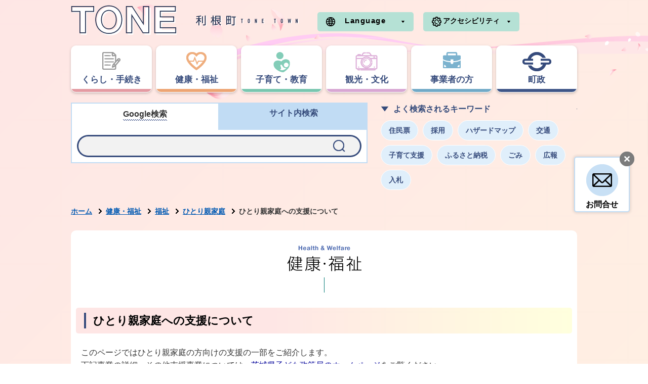

--- FILE ---
content_type: text/html
request_url: https://www.town.tone.ibaraki.jp/kenkou-hukushi/hukushi/single-parent/page001490.html
body_size: 8340
content:
<!DOCTYPE html>
<html lang="ja">
<head prefix="og: http://ogp.me/ns# fb: http://ogp.me/ns/fb# article: http://ogp.me/ns/article#">
<!-- Google tag (gtag.js) -->
<script async src="https://www.googletagmanager.com/gtag/js?id=G-959S5XE0FF"></script>
<script>
	window.dataLayer = window.dataLayer || [];
	function gtag(){dataLayer.push(arguments);}
	gtag('js', new Date());
	gtag('config', 'G-959S5XE0FF');
</script>
<meta charset="utf-8">
<meta name="format-detection" content="telephone=no">
<meta http-equiv="X-UA-Compatible" content="IE=edge">
<meta name="viewport" content="width=1100">
<meta name="keywords" content="ひとり親,母子,父子,寡婦">
<meta name="description" content="このページではひとり親家庭の方向けの支援の一部をご紹介します。下記事業の詳細、その他支援事業については、茨城県子ども政策局のホームページをご覧ください。経済的支援について児童扶...">
<meta property="og:url" content="https://www.town.tone.ibaraki.jp/kenkou-hukushi/hukushi/single-parent/page001490.html">
<meta property="og:type" content="article">
<meta property="og:image" content="https://www.town.tone.ibaraki.jp/web_clip_icon.png">
<meta property="og:title" content="ひとり親家庭への支援について">
<meta property="og:description" content="このページではひとり親家庭の方向けの支援の一部をご紹介します。下記事業の詳細、その他支援事業については、茨城県子ども政策局のホームページをご覧ください。経済的支援について児童扶...">
<meta name="twitter:card" content="summary">
<meta name="twitter:description" content="このページではひとり親家庭の方向けの支援の一部をご紹介します。下記事業の詳細、その他支援事業については、茨城県子ども政策局のホームページをご覧ください。経済的支援について児童扶...">
<meta name="twitter:title" content="ひとり親家庭への支援について">
<meta name="twitter:image" content="https://www.town.tone.ibaraki.jp/web_clip_icon.png">
<title>ひとり親家庭への支援について&nbsp;|&nbsp;利根町公式ホームページ</title>
<link rel="alternate" href="https://www.town.tone.ibaraki.jp/sp/kenkou-hukushi/hukushi/single-parent/page001490.html">
<link rel="shortcut icon" href="../../../favicon.ico">
<link rel="apple-touch-icon" href="../../../web_clip_icon.png">
<link rel="stylesheet" href="../../../skin/default/css/import.css" type="text/css" media="all">
<link rel="stylesheet" href="../../../skin/common/css/print.css" type="text/css" media="print">
<script src="../../../skin/common/js/jquery.js"></script>
<script src="../../../skin/common/js/jquery.jg.js"></script>
<script src="../../../skin/common/js/functions.js"></script>
<script src="../../../skin/common/js/rwdImageMaps.js"></script>
<script src="../../../skin/common/js/colorbox/colorbox.js"></script>
<script src="../../../skin/common/js/slick.js"></script>
<script src="../../../skin/common/js/gsearch.js"></script>
<script src="../../../skin/common/js/plugins.js"></script>
<script src="../../../skin/common/js/ready.common.js"></script>
<script src="../../../count.php?type=1&amp;code=1490&amp;career=0" id="myTypeCode" data-type="1" data-code="1490"></script>
</head>
<body id="HEALTH">
<div id="container">
	<header id="header">
		<div id="headerInner">
			<div id="logoTitle"><a href="../../../" title="利根町ホームページへ">利根町ホームページ</a></div>
			<span class="hide"><a href="#wrapper">本文へ移動する</a></span>
			<div id="headerContents">
				<div id ="headerContentsInner">
					<div id="foreigners">
						<span id="btnForeigners" tabindex="0">Language</span>
						<ul>
							<li><a href="https://www-town-tone-ibaraki-jp.translate.goog/kenkou-hukushi/hukushi/single-parent/page001490.html?_x_tr_sl=ja&amp;_x_tr_tl=en&amp;_x_tr_hl=ja&amp;_x_tr_pto=nui" target="_blank">English</a></li>
							<li><a href="https://www-town-tone-ibaraki-jp.translate.goog/kenkou-hukushi/hukushi/single-parent/page001490.html?_x_tr_sl=ja&amp;_x_tr_tl=zh-TW&amp;_x_tr_hl=ja&amp;_x_tr_pto=nui" target="_blank">繁體中文</a></li>
							<li><a href="https://www-town-tone-ibaraki-jp.translate.goog/kenkou-hukushi/hukushi/single-parent/page001490.html?_x_tr_sl=ja&amp;_x_tr_tl=zh-CN&amp;_x_tr_hl=ja&amp;_x_tr_pto=nui" target="_blank">简体中文</a></li>
							<li><a href="https://www-town-tone-ibaraki-jp.translate.goog/kenkou-hukushi/hukushi/single-parent/page001490.html?_x_tr_sl=ja&amp;_x_tr_tl=pt&amp;_x_tr_hl=ja&amp;_x_tr_pto=nui" target="_blank">Portugues</a></li>
							<li><a href="https://www-town-tone-ibaraki-jp.translate.goog/kenkou-hukushi/hukushi/single-parent/page001490.html?_x_tr_sl=ja&amp;_x_tr_tl=tl&amp;_x_tr_hl=ja&amp;_x_tr_pto=nui" target="_blank">Filipino</a></li>
							<li><a href="https://www-town-tone-ibaraki-jp.translate.goog/kenkou-hukushi/hukushi/single-parent/page001490.html?_x_tr_sl=ja&amp;_x_tr_tl=ko&amp;_x_tr_hl=ja&amp;_x_tr_pto=nui" target="_blank">한국어</a></li>
							<li><a href="https://www-town-tone-ibaraki-jp.translate.goog/kenkou-hukushi/hukushi/single-parent/page001490.html?_x_tr_sl=ja&amp;_x_tr_tl=th&amp;_x_tr_hl=ja&amp;_x_tr_pto=nui" target="_blank">ไทย</a></li>
							<li><a href="https://www-town-tone-ibaraki-jp.translate.goog/kenkou-hukushi/hukushi/single-parent/page001490.html?_x_tr_sl=ja&amp;_x_tr_tl=ne&amp;_x_tr_hl=ja&amp;_x_tr_pto=nui" target="_blank">नेपाली</a></li>
						</ul>
					</div>
					<div id="accessibility"><span id="btnAccessibility">アクセシビリティ</span>
						<div id="tools">
							<div id="toolsInner">
								<dl id="sizeChanger">
									<dt>文字サイズ</dt>
									<dd id="df"><span tabindex="0">標準</span></dd>
									<dd id="zf"><span tabindex="0">拡大</span></dd>
								</dl>
								<dl id="colorChanger">
									<dt>背景色</dt>
									<dd id="bg_default"><span tabindex="0" title="背景を白(標準)にします">白</span></dd>
									<dd id="bg_blue"><a href="../../../skin/common/css/colorChanger/bg_blue.css" title="背景を青色にします">青</a></dd>
									<dd id="bg_yellow"><a href="../../../skin/common/css/colorChanger/bg_yellow.css" title="背景を黄色にします">黄</a></dd>
									<dd id="bg_black"><a href="../../../skin/common/css/colorChanger/bg_black.css" title="背景を黒色にします">黒</a></dd>
								</dl>
							</div>
						<!-- /#tools --></div>
					</div>
				</div>
				<nav id="gNav">
					<div id="gNavInner">
						<ul>
							<li class="nav01"><a href="../../../kurashi/"><span class="innerText">くらし・手続き</span></a>
								<div class="gNavBox">
									<div class="gNavBoxInner">
										<div class="gNavBoxContents">
											<h2 class="navTitle"><a href="../../../kurashi/">くらし・手続き</a></h2>
											<div class="gNavBoxContentsInner">
											</div>
										</div>
										<span class="btn_close">閉じる</span>
									</div>
								</div>
							</li>
							<li class="nav02"><a href="../../../kenkou-hukushi/"><span class="innerText">健康・福祉</span></a>
								<div class="gNavBox">
									<div class="gNavBoxInner">
										<div class="gNavBoxContents">
											<h2 class="navTitle"><a href="../../../kenkou-hukushi/">健康・福祉</a></h2>
											<div class="gNavBoxContentsInner">
											</div>
										</div>
										<span class="btn_close">閉じる</span>
									</div>
								</div>
							</li>
							<li class="nav03"><a href="../../../kosodateshien/"><span class="innerText">子育て・教育</span></a>
								<div class="gNavBox">
									<div class="gNavBoxInner">
										<div class="gNavBoxContents">
											<h2 class="navTitle"><a href="../../../kosodateshien/">子育て・教育</a></h2>
											<div class="gNavBoxContentsInner">
											</div>
										</div>
										<span class="btn_close">閉じる</span>
									</div>
								</div>
							</li>
							<li class="nav04"><a href="../../../kanko-bunka/"><span class="innerText">観光・文化</span></a>
								<div class="gNavBox">
									<div class="gNavBoxInner">
										<div class="gNavBoxContents">
											<h2 class="navTitle"><a href="../../../kanko-bunka/">観光・文化</a></h2>
											<div class="gNavBoxContentsInner">
											</div>
										</div>
										<span class="btn_close">閉じる</span>
									</div>
								</div>
							</li>
							<li class="nav05"><a href="../../../jigyosha/"><span class="innerText">事業者の方</span></a>
								<div class="gNavBox">
									<div class="gNavBoxInner">
										<div class="gNavBoxContents">
											<h2 class="navTitle"><a href="../../../jigyosha/">事業者の方</a></h2>
											<div class="gNavBoxContentsInner">
											</div>
										</div>
										<span class="btn_close">閉じる</span>
									</div>
								</div>
							</li>
							<li class="nav06"><a href="../../../chosei/"><span class="innerText">町政</span></a>
								<div class="gNavBox">
									<div class="gNavBoxInner">
										<div class="gNavBoxContents">
											<h2 class="navTitle"><a href="../../../chosei/">町政</a></h2>
											<div class="gNavBoxContentsInner">
											</div>
										</div>
										<span class="btn_close">閉じる</span>
									</div>
								</div>
							</li>
						</ul>
					</div>
				</nav>
			</div>
		</div>
		<div id="searchBlock">
			<div id="searchBox">
				<ul class="tab">
					<li class="nav01"><a href="#searchContents01"><span class="searchBoxInnerText">Google検索</span></a></li>
					<li class="nav02"><a href="#searchContents02"><span class="searchBoxInnerText">サイト内検索</span></a></li>
				</ul>
				<div id="searchContents01" class="area">
					<div id="googleBox">
						<form id="cse-search-box" action="../../../search_google.php">
							<input type="hidden" name="cx" value="">
							<input type="hidden" name="ie" value="UTF-8">
							<input id="google_field" type="text" name="q" size="31" title="例：住民票">
							<input id="btn_google_search" type="submit" name="sa" value=" ">
						</form>
					</div>
				<!-- /#searchContents --></div>
				<div id="searchContents02" class="area">
					<div id="search" title="キーワード入力によるサイト内検索">
						<form action="../../../search.php" method="post">
							<label for="field_search" class="hide">お探しの情報は何でしょうか？</label>
							<input id="field_search" type="text" name="keyword" title="例：住民票">
							<input id="btn_search" type="submit" value="検索" title="ボタンを押すと検索を開始します">
						</form>
					<!-- /#search --></div>
				</div>
			<!-- /#searchBox --></div>
			<div id="wellSearchKeyword">
				<span id="wellSearchKeywordTitle">よく検索されるキーワード</span>
				<ul>
<li><a href="https://www.town.tone.ibaraki.jp/search.php?keyword=%E4%BD%8F%E6%B0%91%E7%A5%A8">住民票</a></li>
<li><a href="https://www.town.tone.ibaraki.jp/search.php?keyword=%E6%8E%A1%E7%94%A8">採用</a></li>
<li><a href="https://www.town.tone.ibaraki.jp/search.php?keyword=%E3%83%8F%E3%82%B6%E3%83%BC%E3%83%89%E3%83%9E%E3%83%83%E3%83%97">ハザードマップ</a></li>
<li><a href="https://www.town.tone.ibaraki.jp/search.php?keyword=%E4%BA%A4%E9%80%9A">交通</a></li>
<li><a href="https://www.town.tone.ibaraki.jp/search.php?keyword=%E5%AD%90%E8%82%B2%E3%81%A6%E6%94%AF%E6%8F%B4">子育て支援</a></li>
<li><a href="https://www.town.tone.ibaraki.jp/search.php?keyword=%E3%81%B5%E3%82%8B%E3%81%95%E3%81%A8%E7%B4%8D%E7%A8%8E">ふるさと納税</a></li>
<li><a href="https://www.town.tone.ibaraki.jp/search.php?keyword=%E3%81%94%E3%81%BF">ごみ</a></li>
<li><a href="https://www.town.tone.ibaraki.jp/search.php?keyword=%E5%BA%83%E5%A0%B1">広報</a></li>
<li><a href="https://www.town.tone.ibaraki.jp/search.php?keyword=%E5%85%A5%E6%9C%AD">入札</a></li>
</ul>

			</div>
		</div>
		<div id="contact">
			<span id="contactTab">お問合せ</span>
			<div id="contactBox">
				<span class="btn_close_contact">閉じる</span>
				<a id="contactBtn" href="../../../inq.php">お問合せ</a>
			</div>
		</div>
	<!-- /#header --></header>
	<div id="wrapper">
<nav id="topicpath">
			<ol>
				<li class="first"><a href="../../../">ホーム</a></li>
				<li><a href="https://www.town.tone.ibaraki.jp/kenkou-hukushi/">健康・福祉</a></li>
<li><a href="https://www.town.tone.ibaraki.jp/kenkou-hukushi/hukushi/">福祉</a></li>
<li><a href="https://www.town.tone.ibaraki.jp/kenkou-hukushi/hukushi/single-parent/">ひとり親家庭</a></li>
<li>ひとり親家庭への支援について</li>
			</ol>
		</nav>
<div id="categoryTitle"><span class="innerTitle">健康・福祉</span></div>
<main id="main">
			<div id="mainContents">
<h1 id="pageTitle"><span class="innerTitle">ひとり親家庭への支援について</span></h1>
<article id="contents">
					<p>このページではひとり親家庭の方向けの支援の一部をご紹介します。<br />下記事業の詳細、その他支援事業については、<a href="https://www.pref.ibaraki.jp/soshiki/hokenfukushi/kodomo/index.html">茨城県子ども政策局のホームページ</a>をご覧ください。</p>
<h2>経済的支援について</h2>
<h3>児童扶養手当(子育て支援課)</h3>
<p>内容など詳細は、<a href="https://www.town.tone.ibaraki.jp/kenkou-hukushi/hukushi/jidouhukushi/page002792.html">利根町ホームページの「児童扶養手当」</a>をご覧ください。</p>
<p>&nbsp;</p>
<h3>医療福祉費支給制度(マル福)&nbsp;&nbsp; (保険年金課)</h3>
<p>内容など詳細は、<a href="https://www.town.tone.ibaraki.jp/kenkou-hukushi/hukushi/single-parent/page001481.html">利根町ホームページの「ひとり親家庭 医療福祉費支給制度」</a>をご覧ください。</p>
<p>&nbsp;</p>
<h3>鉄道（JR）定期券の割引(子育て支援課)</h3>
<p>児童扶養手当を支給されている世帯の方（全部停止の世帯を除く）が、通勤・通学定期乗車券を購入する場合に、購入証明書を提示することで割引される制度があります。（3割引）<br />※児童扶養手当受給者（全部停止を除く）及び、その方と同一世帯の方に発行することができます。<br />※通勤・通学定期乗車券購入者本人の証明写真（縦3センチメートル、横2.4センチメートル）や就労先・通学先がわかるもの、印鑑等が必要な場合がありますので、必ず事前に子育て支援課（0297-68-2211)までお問い合わせください。</p>
<p>【注意点】<br />・JR割引制度のため、JR以外はご利用できません。<br />・通学定期は学割と3割引の併用はできません。学割利用のほうが安くなる可能性がありますので、事前に値段の確認をしてください。</p>
<p>&nbsp;</p>
<h3>母子・父子・寡婦福祉資金貸付</h3>
<p>母子家庭、父子家庭及び寡婦の方を対象とした融資です。経済的な自立や児童の就学などで資金の貸付が必要となった&nbsp;&nbsp; とき、無利子または低利子の融資制度があります。<br /><br />対象となる項目は以下のとおりです。<br /><br />（無利子）修学資金、就学支度資金、修業資金<br />（低利子）技能習得資金、就職支度資金、医療介護資金、生活資金、住宅資金、転宅資金、結婚資金、事業開始資金、事業継続資金<br /><br />※低利子の資金のうち保証人がいる場合は、無利子になります。<br />※各貸付は、資金の必要性や返済についての審査があります。審査には日数を要しますので、余裕を持って相談してください。<br />※この資金の償還にあたり滞納があった場合、元利金につき年5%の違約金が徴収されます。<br /><br /></p>
<h2>困った時の相談場所</h2>
<h3>利根町役場 子育て支援課</h3>
<p>電話番号：0297-68-2211（代表）<br />児童扶養手当、鉄道（JR）定期券の割引、母子・父子・寡婦福祉資金貸付金等の申請窓口です。児童手当、保育所等入所や児童クラブ入級の相談等もこちらで承ります。</p>
<p>ご相談内容により、さらに最適な相談先がある場合には、適切な窓口へご案内いたします。</p>
<p>&nbsp;</p>
<h3>茨城県県南県民センター（県民福祉課 地域福祉室）</h3>
<p>電話番号：029-825-2035<br />県の福祉施策の窓口です。母子・父子・寡婦福祉資金貸付金の貸付や就職・転職に関する相談など，母子家庭，父子家庭や寡婦の方の相談に応じています。その他、ひとり親支援に関する事業を行っています。詳細は、ホームページをご覧ください。<br />【住所】土浦市真鍋5-17-26（土浦合同庁舎内）<br />【ホームページ】&nbsp; <a href="http://www.pref.ibaraki.jp/somu/nanse/chiiki/fukushi/hitorioya/hitorioya.html">http://www.pref.ibaraki.jp/somu/nanse/chiiki/fukushi/hitorioya/hitorioya.html</a></p>
<p>&nbsp;</p>
<h3>社会福祉法人 利根町社会福祉協議会</h3>
<p>電話番号：0297-68-7771<br />在宅福祉サービス（愛称：まごころサービス）や入学・卒業祝の贈呈などを行っています。<br />【住所】利根町布川2968 利根町民すこやか交流センター内<br />【ホームページ】&nbsp;<a href="http://www.tone-shakyo.or.jp"> http://www.tone-shakyo.or.jp</a></p>
<p>&nbsp;</p>
<h3>母子・父子福祉センター（ひとり親家庭等自立支援センター）</h3>
<p>電話番号：029-221-8497<br />茨城県母子寡婦福祉連合会が県からの委託を受けて母子・父子世帯の各種相談・生活指導を行っています。<br />養育費の取り決めや不払いについての相談に応じる養育費相談員を配置しています。<br />【ホームページ】&nbsp;&nbsp;<a href="https://www.ibaboren.or.jp/73536/">https://www.ibaboren.or.jp/73536/</a></p>
<p>&nbsp;</p>
<h3>ハローワークマザーズコーナー（ハローワーク龍ケ崎）</h3>
<p>電話番号：0297-60-2727<br />子育てをしながら就職を希望している方に、希望やニーズ・状況に応じた就職現実プランの策定、予約による担当者制の就業相談、地方公共団体等と連携による保育所等の情報提供等の再就職支援を行っています。<br />【ホームページ】<a href="https://jsite.mhlw.go.jp/ibaraki-roudoukyoku/content/contents/hw_ryugasaki_mothersR0408.pdf">hw_ryugasaki_mothersR0408.pdf</a></p>
<p>&nbsp;</p>
<h3>法テラス茨城</h3>
<p>借金（債務整理）・金銭トラブル（貸金・損害賠償）・離婚（養育費・財産分与）・相続・労働問題などについて、収入（平均月収）や資産（お持ちの現金・預貯金）が一定基準以下の方を対象としています。事前予約が必要です。<br /><br />法的トラブルでお困りの方 電話番号：0570-078374<br />犯罪の被害にあわれた方&nbsp; 電話番号：0120-079714<br /><span><br />【ホームページ】<a href="https://www.houterasu.or.jp/site/chihoujimusho-ibaraki/">法テラス茨城 | 法テラス</a></span></p>
<p>&nbsp;</p>
<h3><span>茨城県女性相談センター</span></h3>
<p><span>電話番号：029-221-4166</span></p>
<p>さまざまな暴力、家庭内のトラブル等、女性が抱える問題についての相談に応じています。<br /><span>【ホームページ】<a href="https://www.pref.ibaraki.jp/hokenfukushi/fukusise/fujin/fukuso/hujinpage.html">女性相談センター／茨城県</a></span></p>
				</article>
<div class="optionGroup">
	<div class="optionGroupInner">
<div class="reference">
					<h2>このページの内容に関するお問い合わせ先</h2>
					<div class="inner">
	<dl>
		<dt><a href="https://www.town.tone.ibaraki.jp/section.php?code=38">子育て支援課 子ども福祉係</a></dt>
		<dd>			<p>〒300-1696 茨城県北相馬郡利根町布川841-1 <a href="https://www.town.tone.ibaraki.jp/map.php?code=15">役場　１Ｆ</a></p>
			<p>電話番号：0297（68）2211　内線142・144</p>
			<p>ファクス番号：0297（68）6910</p>
		</dd>
	</dl>
	<a class="btn_more" href="https://www.town.tone.ibaraki.jp/inq.php?mode=detail&amp;code=38&amp;code2=59">メールでお問い合わせをする</a>
</div>

				<!-- /.reference --></div>
	</div>
</div>
<!-- /#mainContents --></div>
<div id="pageInfo">
				<div id="pageInfoInner">
					<ul>
						<li id="manageCode">【ID】<span>P-1490</span></li>
						<li id="update">【更新日】<span>2024年11月12日</span></li>
						<li id="counter">【アクセス数】<span></span></li>
						<li id="print" title="このページを印刷する"><span tabindex="0">印刷する</span></li>
					</ul>
				</div>
			<!-- /#pageInfo --></div>
<aside id="lNav">
				<h2><a href="https://www.town.tone.ibaraki.jp/kenkou-hukushi/hukushi/single-parent/">ひとり親家庭</a></h2>
<ul>
<li class="iconPage"><a href="https://www.town.tone.ibaraki.jp/kenkou-hukushi/hukushi/single-parent/page001481.html">ひとり親家庭 医療福祉費支給制度</a></li>
<li class="iconPage active"><a href="https://www.town.tone.ibaraki.jp/kenkou-hukushi/hukushi/single-parent/page001490.html">ひとり親家庭への支援について</a></li>
</ul>

			</aside>
</main>
	<!-- /#wrapper --></div>
<!-- /#container --></div>
<footer id="footer">
	<div id="footerContents">
		<div id ="footerLeft">
			<h2><a href="../../../">利根町</a></h2>
			<div id="footerInfo">
				<p>〒300-1696<br>茨城県北相馬郡利根町布川841-1</p>
				<a id="footerAddress" href="../../../map.php?code=15" target="_blank">役場へのアクセス</a>
				<dl id="footerTel">
					<dt>【電話番号】</dt>
					<dd>0297-68-2211</dd>
				</dl>
				<dl id="footerFax">
					<dt>【ファクス番号】</dt>
					<dd>0297-68-7990</dd>
				</dl>
				<dl id="footerTime">
					<dt>【開庁時間】</dt>
					<dd>月曜～金曜日の午前8時30分～午後5時15分<br>（祝日、12月29日～1月3日を除く）</dd>
				</dl>
			</div>
		</div>
		<div id ="footerRight">
			<div id="jinkouBox">
				<iframe id="jinkou" width="100%" height="80" src="../../../population/" title="利根町の人口と世帯数" scrolling="no" frameborder="0"></iframe>
			</div>
			<div id="relLink">
				<h2>関連サイト</h2>
				<div id="relLinkContents">
					<div class="relLinkBox">
						<div class="relLinkImage"><img src="../../../skin/common/img/govbanner/default_img.png" alt="デフォルトアイコン"/></div>
						<div class="relLinkTitle">利根町<br>選挙管理委員会</div>
						<a href="../../../election-committee/" target="_blank">詳細をみる</a>
					</div>
					<div class="relLinkBox">
						<div class="relLinkImage"><img src="../../../skin/common/img/govbanner/default_img.png" alt="デフォルトアイコン"/></div>
						<div class="relLinkTitle">利根町<br>農業委員会</div>
						<a href="../../../nougyouiinkai/" target="_blank">詳細をみる</a>
					</div>
					<div class="relLinkBox">
						<div class="relLinkImage"><img src="../../../skin/common/img/govbanner/default_img.png" alt="デフォルトアイコン"/></div>
						<div class="relLinkTitle">町民活動情報サイトとねっと</div>
						<a href="http://www.iba-tonet.jp/" target="_blank">詳細をみる</a>
					</div>
					<div class="relLinkBox">
						<div class="relLinkImage"><img src="../../../skin/common/img/govbanner/default_img.png" alt="デフォルトアイコン"/></div>
						<div class="relLinkTitle">利根町社会福祉協議会</div>
						<a href="https://www.tone-shakyo.or.jp/" target="_blank">詳細をみる</a>
					</div>
				</div>
				<a id="otherLink" href="../../../link/">その他の関連サイト</a>
			</div>
		</div>
		<div id="footerLink">
			<ul>
				<li><a href="../../../sitemap.php">サイトマップ</a></li>
				<li><a href="../../../page/page000285.html">プライバシーポリシー</a></li>
				<li><a href="../../../riyou-guide/">ご利用ガイド</a></li>
				<li><a href="../../../inq.php">お問い合わせ</a></li>
			</ul>
		</div>
		<span id="pageTop"><a href="#container">PAGE TOP</a></span>
		<p id="copyright">&copy; TOWN OF TONE.</p>
	</div>
</footer>
</body>
</html>


--- FILE ---
content_type: text/css
request_url: https://www.town.tone.ibaraki.jp/skin/common/css/pg.css
body_size: 5275
content:
@charset "UTF-8";

/*****************************************
			Calendar List
*****************************************/
#calList {
	width: 1000px;
	margin: 0 auto;
	overflow: hidden;
	list-style: none;
	letter-spacing: -0.4em;
	background-color: #FFF;
}
#calList li {
	background: url(../img/parts/list_point01.png) 4px 5px no-repeat;
	padding: 2px 8px 2px 28px;
	margin: 0 5px 5px 10px;
	letter-spacing: normal;
	display: inline-block;
	border: solid 2px #CCC;
}
#calDesc {
	width: 1000px;
	margin: 0 auto;
	padding: 10px;
	overflow: hidden;
	background-color: #FFF;
	box-sizing: border-box;
}
#calDesc p {
	margin: 0 0 5px 0;
}
#calDesc form input {
	cursor: pointer;
}
#calDesc form span {
	margin: 0 5px;
}
#calYMBox {
	float: left;
	line-height: 26px;
}
#calChangeBox {
	float: right;
}
#btn_calchange {
	background: url(../img/parts/btn_cal_change.png) 6px 50% no-repeat;
	background-color: #00664C;
	display: block;
	padding: 0 0 0 40px;
	width: 220px;
	height: 32px;
	line-height: 32px;
	border: none;
	color: #FFF;
	font-weight: bold;
	text-align: left;
	transition: 0.2s;
}
#btn_calchange:hover {
	background-color: #00BB8C;
}
.holiday {
	color: #C34;
}
/*****************************************
			Calendar 
*****************************************/
#calendarAll {
	/*width: 998px;*/
	width: 1000px;
	margin: 0 auto 20px auto;
	/*border: solid 1px #CCC;*/
	overflow: hidden;
	background-color: #FFF;
	padding: 0 10px;
	box-sizing: border-box;
}
#calendarAll dl {
	border-right: solid 1px #CCC;
	border-left: solid 1px #CCC;
	margin: -1px 0 0 0;
	overflow: hidden;
}
#calendarAll dl:first-of-type {
	border-top: solid 1px #CCC;
}
#calendarAll dl:last-of-type {
	border-bottom: solid 1px #CCC;
}
#calendarAll dl dt {
	margin: 0 0 -995px 0;
	padding: 10px 10px 1005px 10px;
	width: 120px;
	border-top: dotted 1px #CCC;
	float: left;
	_display: inline;
}
#calendarAll dl dd {
	margin: 0 0 -995px 140px;
	padding: 10px 10px 1005px 10px;
	border-top: dotted 1px #CCC;
	border-left: solid 1px #CCC;
}
#calendarAll dl:first-of-type dt,
#calendarAll dl:first-of-type dd {
	border-top: solid 1px #CCC;
}
/*****************************************
			7th Days Calendar
*****************************************/
#calendar7th {
	width: 1000px;
	margin: 0 auto 20px auto;
}
#calendar7th table {
	background: #FFF;
	width: 100%;
	table-layout: fixed;
	border: solid 1px #CCC;
}
#calendar7th table th,
#calendar7th table td {
	vertical-align: top;
	padding: 5px;
}
#calendar7th table thead th {
	background-color: #FFFAE2;
	text-align: center;
	border-bottom: solid 1px #CCC;
	border-left: solid 1px #CCC;
}
#calendar7th table tbody td {
	border-left: solid 1px #CCC;
	border-bottom: dotted 1px #CCC;
}
#calendar7th table tbody td dl dt {
	width: 3em;
	text-align: center;
	display: inline-block;
	margin: 0 0 5px 0;
	background: #FFFAE2;
}
#calendar7th table tbody td.sun dl dt,
#calendar7th table tbody td.national dl dt {
	background-color: #FFDFE3;
}
#calendar7th table tbody td.sat dl dt {
	background-color: #ACD5E9;
}
/*****************************************
		Calendar Global Style
*****************************************/
#calendarAll dl.sun dt,
#calendarAll dl.national dt,
#calendar7th th.sun,
#calendar7th th.national { background-color: #FFDFE3; }
#calendarAll dl.sat dt,
#calendar7th th.sat { background-color: #ACD5E9; }
#calendarAll dl.today,
#calendar7th table tbody td.today { background-color: #FFEFCE; }
#calendarAll dl dd ul,
#calendar7th table tbody td dl dd ul {
	margin: 0;
	padding: 0 !important;
	list-style: none;
	overflow: hidden;
}
#calendarAll dl dd ul li,
#calendar7th table tbody td dl dd ul li {
	margin: -1px 0 5px 0;
	border-top: dotted 1px #CCC;
}
#calendarAll dl dd ul li.list_default,
#calendar7th table tbody td dl dd ul li.list_default {
	padding: 5px 5px 0 18px;
	background: url(../img/parts/list_point02.png) 6px 14px no-repeat;
}
#calendarAll dl dd ul li.list_icon,
#calendar7th table tbody td dl dd ul li.list_icon {
	padding: 5px 5px 0 18px;
	text-indent: -18px;
}
#calendarAll dl dd ul li.list_icon img,
#calendar7th table tbody td dl dd ul li.list_icon img {
	margin: 0 2px 0 0;
	vertical-align: middle;
}
/*****************************************
			Calendar Detail 
*****************************************/
#calText {
	background: url(../img/parts/list_point01.png) 7px 8px no-repeat #F7F7F7;
	width: 1000px;
	margin: 0 auto;
	padding: 6px 2px 4px 34px;
	border: solid 1px #DDD;
	box-sizing: border-box;
}
.border {
	height: 0;
	border: none;
	border-top: dotted 2px #123456;
	margin: 35px 0;
}
/*****************************************
			Directory QA
*****************************************/
#dirQA ul {
	letter-spacing: -0.4em;
}
#dirQA ul li {
	display: inline-block;
	vertical-align: top;
	letter-spacing: normal;
	margin-right: 20px;
}
/*****************************************
			List Index Question
*****************************************/
#listIndexQA {
	width: 1000px;
	margin: 0 auto 20px auto;
	overflow: hidden;
	position: relative;
	z-index: 1000;
	background-color: #FFF;
	padding: 0 10px 20px;
	box-sizing: border-box;
}
#listIndexQA dl {
	margin: 0 4px;
	padding: 5px 0;
	border-bottom: dotted 1px #999;
}
#listIndexQA dl dt {
	padding: 5px 5px 5px 42px;
	background: url(../img/faq/icon_q.png) 4px 2px no-repeat;
}
#listIndexQA dl dd {
	padding: 5px 5px 5px 42px;
	background: url(../img/faq/icon_a.png) 4px 2px no-repeat;
}
/*****************************************
			FAQ Detail Page
*****************************************/
#faqQ { margin: 0 0 15px 0;}
#faqQ dt {
	margin: 0 0 5px 0;
	padding: 0 0 0 42px;
	line-height: 40px;
	border: 2px solid #333;
	color: #333;
	font-size: 115%;
	font-weight: bold;
	background: url(../img/faq/icon_q.png) 5px 5px no-repeat;
}
#faqA dt {
	margin: 15px 0 5px 0;
	padding: 0 0 0 42px;
	line-height: 40px;
	border: 2px solid #333;
	color: #333;
	font-size: 115%;
	font-weight: bold;
	background: url(../img/faq/icon_a.png) 5px 5px no-repeat;
}
/*****************************************
				Mail Form
*****************************************/
#mailform dl {
	margin: -1px 0 0 0;
	padding: 10px;
	border: solid 1px #CCC;
	border-left: solid 3px #CCC;
	overflow: hidden;
}
#mailform dl.req {
	border-left: solid 3px #D90000;
}
#mailform dl dt {
	width: 30%;
	float: left;
}
#mailform dl dt span {
	margin: 10px 15px 0 0;
	padding: 10px;
	display: block;
	border: dotted 1px #CCC;
}
#mailform dl.req dt strong {
	margin: 0 0 0 5px;
	color: #D90000;
	font-weight: normal;
}
#mailform dl dd {
	width: 70%;
	float: left;
}
#mailform dl dd p {
	margin: 15px 0 0 0;
	padding: 10px;
	border: dotted 1px #CCC;
}
#mailform .formItemDesc {
	display: block;
	margin: 0 0 10px 0;
}
#mailform input,
#mailform textarea,
#mailform select {
	font-size: 100%;
}
#mailform input[type="text"],
#mailform input[type="password"],
#mailform textarea {
	width: 100%;
	padding: 8px;
	box-sizing: border-box;
	border: 1px solid #666;
}
#mailform select {
	-webkit-appearance: none;
	-moz-appearance: none;
	appearance: none;
	background: url(../img/parts/select_arw.png) 100% 50% no-repeat;
	background-size: 16px auto;
	background-color: #FFF;
	color: #333;
	padding: 5px 22px 5px 8px;
	box-sizing: border-box;
	border: none;
	border: 1px solid #666;
}
#mailform input#field_email[type="text"],
#mailform input#field_email_conf[type="text"] {
	width: calc(100% - 5em);
}
#mailform input:focus,
#mailform textarea:focus {
	background: #FFD;
}
#mailform dl dd label {
	margin: 0 10px 0 5px;	
}
.mailformSubmitGroup {
	margin: 15px 0;
	text-align: center;
}
#mailform .fieldgroup span {
	display: block;
	margin: 5px 0;
	position: relative;
}
#mailform .fieldgroup span input {
	position: absolute;
	top: 0;
	opacity: 0;
	width: 100%;
	height: 100%;
}
#mailform .fieldgroup span input[type="checkbox"] + label {
	display: block;
	background: url(../img/parts/checkbox_off.png) 0 50% no-repeat;
	background-size: 14px auto;
	padding: 0 0 0 18px;
	font-weight: normal !important;
}
#mailform .fieldgroup span input[type="checkbox"]:checked + label {
	background: url(../img/parts/checkbox_on.png) 0 50% no-repeat;
	background-size: 14px auto;
}
#mailform .fieldgroup span input[type="radio"] + label {
	display: block;
	background: url(../img/parts/radio_box_off.png) 0 50% no-repeat;
	background-size: 14px auto;
	padding: 0 0 0 18px;
	font-weight: normal !important;
}
#mailform .fieldgroup span input[type="radio"]:checked + label {
	background: url(../img/parts/radio_box_on.png) 0 50% no-repeat;
	background-size: 14px auto;
}
#mailform .limitBlock {
	margin: 8px 0 0 0;
	color: #666;
}
.btnMailformSend, 
.btnMailformBack,
.btnMailformReset {
	-webkit-appearance: none !important;
	display: block !important;
	width: 200px !important;
	height: 50px !important;
	border: 0 !important;
	border-radius: 5px !important;
	cursor: pointer !important;
}
.btnMailformSend {
	margin: 0 auto !important;
	background: #C03 !important;
	border: solid 1px #123456 !important;
	color: #FFF !important;
}
.btnMailformSend:hover { background-color: #DC0101 !important; }
.btnMailformBack {
	margin: 0 auto !important;
	border: solid 1px #000 !important;
	background: #333 !important;
	color: #FFF !important;
}
.btnMailformBack:hover { background-color: #555 !important; }
.btnMailformReset {
	margin: 15px auto 0 auto !important;
	background: #EEE !important;
	border: solid 1px #CCC !important;
	color: #333 !important;
}
.btnMailformReset:hover { background-color: #DDD !important; }
#field_email {
	margin: 0 0 5px 0;
}
/*****************************************
			Double Check
*****************************************/
#checkDouble {
	width: 90%;
	margin: 0 auto 35px auto;
	padding: 22px 0 0 0;
}
.checkDoubleInner {
	background: #FAF7BB;
	margin: 0 auto 22px auto;
	padding: 12px;
}
.checkDoubleInner p:last-of-type {
	margin-bottom: 0 !important;
}
.checkDoubleInner .emphasis {
	color: #B20000;
}
#checkDoubleForm {
	display: flex;
	flex-wrap: wrap;
	justify-content: space-between;
}
#checkDoubleForm input {
	margin: 0 auto 15px auto;
}
#checkDoubleForm input[type="text"] {
	display: flex;
	align-items: center;
	box-sizing: border-box;
	width: 60%;
	height: 44px;
	border: 1px solid #CCC;
}
#checkDoubleForm input[type="submit"],
#btnCheckNumber {
	display: flex;
	align-items: center;
	justify-content: center;
	border: none;
	border-radius: 3px;
	box-sizing: border-box;
	width: 36%;
	height: 44px;
	margin: 0 auto;
	background: #022DA7;
	color: #FFF;
	cursor: pointer;
	transition: 0.2s;
}
#checkDoubleForm input[type="submit"]:hover,
#btnCheckNumber:hover {
	background: #DC0101;
}
/*****************************************
			Enquete Page
*****************************************/
#enqBox {
	margin: 15px;
	padding: 20px;
	background-color: #F7FDFF;
	border: solid 1px #333;
	text-align: center;
}
#enqBox input[type="text"],
#enqBox textarea {
	padding: 8px;
	box-sizing: border-box;
	border: none;
	border: 1px solid #666;
}
/*****************************************
			Google Maps View
*****************************************/
#mainMap {
	width: 1000px;
	margin: 0 auto 10px auto;
	overflow: hidden;
	position: relative;
	z-index: 1000;
	background-color: #FFF;
	padding: 0 10px 20px;
	box-sizing: border-box;
}
#mainMap p {
	margin: 0 0 10px 0;
}
#mapCategory {
	margin: 10px 0 5px 0;
}
#mapCategory ul {
	margin: 0;
	padding: 0;
	list-style: none;
	letter-spacing: -0.4em;
}
#mapCategory ul li {
	background: url(../img/parts/list_point01.png) 4px 4px no-repeat;
	padding: 2px 8px 2px 28px;
	margin: 0 5px 5px 0;
	letter-spacing: normal;
	display: inline-block;
	border: solid 2px #CCC;
}
#mapList {
	background-color: #FFF;
	border: solid 2px #CCC;
	padding: 5px 10px;
}
#mapList ul {
	margin: 0;
	padding: 0;
	list-style: none;
	letter-spacing: -0.4em;
}
#mapList ul li {
	margin: 0 15px 0 0;
	padding: 0 0 0 12px;
	background: url(../img/parts/list_point02.png) 0 50% no-repeat;
	letter-spacing: normal;
	display: inline-block;
}
#contentsMap {
	margin: 15px 0 0 0;
	overflow: hidden;
}
#mapCanvas {
	margin: 0 0 0 10px;
	padding: 1px;
	width: 70%;
	height: 500px;
	float: right;
	border: solid 1px #DDD;
}
#mapNav {
	overflow: hidden;
	line-height: 1.41;
}
#mapNav h2 {
	line-height: 48px;
	padding: 0 0 0 8px;
	background-color: #83CDB8;
	border: solid 1px #83CDB8;
	font-weight: bold;
	color: #000;
}
#mapNav ul {
	background: #FFF;
	margin: 0;
	padding: 0;
	max-height: 453px;
	border-bottom: solid 1px #83CDB8;
	list-style: none;
	overflow: auto;
}
#mapNav ul li {
	margin: 0;
	padding: 0;
	border-right: solid 1px #83CDB8;
	border-top: dotted 1px #00664C;
}
#mapNav ul li:first-child {
	border-top: none;
}
#mapNav ul li a {
	display: block;
	padding: 10px;
	border-left: solid 5px #83CDB8;
	text-decoration: none;
	color: #000;
	cursor: pointer;
}
#mapNav ul li a:hover {
	border-left: solid 5px #D00;
	color: #D00;
}
#mapNav ul li.select a {
	border-left: solid 5px #D00;
	background-color: #EEE;
	color: #D00;
}
#mapNav ul li.select a:hover {
	color: #D00;
}
/*****************************************
			Search Page
*****************************************/
.searchResponse dt {
	margin: 0 0 5px 0;
	padding: 5px 5px 5px 20px;
	background: url(../img/parts/list_point02.png) 8px 16px no-repeat #F2F2F2;
	font-size: 121%;
	overflow: hidden;
}
.searchResponse dt .doc_info {
	margin: 0 0 0 8px;
	font-size: 71%;
	vertical-align: text-top;
}
.searchResponse dt .doc_info img {
	margin: 0 5px 0 0;
	vertical-align: middle;
}
.searchResponse dt .update {
	margin: 4px 8px 0 0;
	font-size: 71%;
	float: right;
}
.searchResponse dd {
	margin: 0 0 15px 0;
	padding: 0 15px;
}
.searchResponse dd a {
	font-size: 93%;
	color: #268645;
}
.searchResponse dd a:hover { color: #C03; }
.highlight {
	background-color: #FF0;
	font-weight: bold;
}
.backSearchList {
	margin: 0 0 15px 0;
}
.backSearchList .submit {
	display: block;
	margin: 0 auto;
	width: 50%;
	padding: 8px;
	background-color: #333;
	border: solid 1px #DDD;
	border-radius: 3px;
	letter-spacing: normal;
	font-size: 100%;
	color: #FFF;
	text-decoration: underline;
	cursor: pointer;
	transition: 0.2s;
}
.backSearchList .submit:hover {
	background: #000;
	border-color: #333;
}
#mainGoogle {
	width: 1000px;
	margin: 0 auto;
}
.gsc-results .gsc-cursor-box .gsc-cursor-page,
.gsc-results .gsc-cursor-box .gsc-cursor-current-page {
	color: #666;
	border-color: #666;
}
.gsc-control-cse {
	padding: 1em 0;
}
/*****************************************
			Section Index
*****************************************/
#sectionList {}
.sectionIndex {
	margin: 0 0 20px 0;
	letter-spacing: -0.4em;
}
#contents .sectionIndex h2 {
	margin: 15px -10px 25px -10px;
	letter-spacing: normal;
}
.sectionIndexInner {
	display: inline-block;
	vertical-align: top;
	letter-spacing: normal;
	width: 470px;
	margin: 0 20px 20px 0;
	padding: 2px 10px 10px 10px;
	border-bottom: 2px dotted #CCC;
	position: relative;
	box-sizing: border-box;
}
.sectionIndexInner:nth-of-type(even) {
	margin: 0 0 40px 0;
}
#contents .sectionIndexInner h3 {
	background-color: #EEE;
	margin: 0 -8px 8px -8px;
	/*padding: 6px 10px 6px 30px;*/
	color: #000;
	/*border: none;*/
	letter-spacing: normal;
	box-sizing: border-box;
}
#contents .sectionIndexInner h3 a {
	color: #000;
}
#contents .sectionIndexInner h3 a:hover {
	color: #C00;
}
#contents .sectionIndexInner p,
#contents .sectionIndexInner ul,
#contents .sectionIndexInner ol,
#contents .sectionIndexInner table {
	margin: 0 0 10px 0;
}
a.sectionPlace {
	display: inline-block;
	background-color: #333;
	padding: 6px 12px;
	line-height: 1;
	font-size: 93%;
	font-weight: bold;
	color: #FFF;
	text-decoration: none;
	box-sizing: border-box;
}
a.sectionPlace:hover {
	background: #000;
}
/*****************************************
			Error Document
*****************************************/
#errorDocumentBox {
	width: 1000px;
	margin: 0 auto;
	background-color: #FFF;
	padding: 10px;
	box-sizing: border-box;
}
#errorDocumentBoxInner {
	padding: 15px;
	border: solid 2px #DDD;
}
/*****************************************
				Topics
*****************************************/
#topicsDetail {
	overflow: hidden;
}
#topicsDetail .date {
	margin: 0 0 10px 0;
	text-align: right;
}
#topicsDetail .photo {
	margin: 0 auto;
	width: 400px;
	float: left;
}
#topicsDetail .photo img {
	max-width: 100%;
	height: auto;
}
#topicsDetail .sentence {
	margin: 0 0 0 400px;
	padding: 5px 10px;
	font-size: 100%;
	line-height: 1.41;
}
/*****************************************
			Open Data
*****************************************/
#openDataCategory {
	width: 1020px;
	margin: 0 0 0 -10px;
	padding: 10px 0 0 0;
	letter-spacing: -0.4em;
}
.openDataCategoryIndex {
	width: 147px;
	margin: 0 0 25px 0;
	padding: 0 10px;
	letter-spacing: normal;
	text-align: center;
	position: relative;
	display: inline-block;
	vertical-align: top;
}
.openDataIcon {
	width: 147px;
	margin: 0 0 8px 0;
	text-align: center;
}
.openDataIcon img {
	max-width: 100%;
	height: auto;
}
.openDataIcon a:hover {
	filter: alpha(opacity=50);
	-moz-opacity: 0.5;
	opacity: 0.5;
}
.openDataCount {
	width: 147px;
	line-height: 20px;
	position: absolute;
	top: 85px;
	left: 10px;
	font-size: 130%;
	font-weight: bold;
}
.openDataText {
	font-weight: bold;
}
.openDataFileExt {
	display: inline-block;
	margin: 0 10px 0 0;
	padding: 8px 12px;
	background: #039;
	border-radius: 50px;
	color: #FFF;
	font-size: 93%;
	letter-spacing: 0.1em;
	text-align: center;
	line-height: 1;
}
.openDataTable01 {
	width: 100% !important;
}
.openDataTable01 th {
	padding: 8px !important;
	width: 20% !important;
	background: #DCF3E9 !important;
	border: solid 1px #999 !important;
}
.openDataTable01 td {
	padding: 8px !important;
	border: solid 1px #999 !important;
}
.openDataTable02 {
	margin: 10px 0 !important;
	width: 100% !important;
}
.openDataTable02 th {
	padding: 8px !important;
	width: 20% !important;
	background: #EEE !important;
	border: solid 1px #999 !important;
}
.openDataTable02 td {
	padding: 8px !important;
	border: solid 1px #999 !important;
}
.btnBackHomeOpendata {
	margin: 15px 0;
	text-align: right;
}
.btnBackHomeOpendata a {
	display: inline-block;
	padding: 8px 20px;
	background-color: #00664C;
	border-radius: 5px;
	color: #FFF;
}
.btnBackHomeOpendata a:hover {
	background: #00BB8C;
}
.openDataSerachBox {
	margin: 20px -10px;
	padding: 12px 20px;
	background-color: #00664C;
	border: solid 1px #83CDB8;
}
.openDataSerachBox dl {
}
.openDataSerachBox dl dt {
	margin: 0 0 10px 0;
	padding: 0 0 5px 0;
	border-bottom: dotted 1px #FFF;
	font-size: 129%;
	font-weight: bold;
	text-align: center;
	color: #FFF;
}
.openDataSerachBox dl dd {
}
.openDataSerachBox dl dd label {
	margin: 0 5px 0 0;
	color: #FFF;
}
#od_keyword {
	padding: 0 8px;
	width: 690px;
	height: 35px;
	line-height: 35px;
	border: solid 2px #CDE;
}
#od_keyword:focus {
	outline: none;
	border-color: #EDF;
}
#btn_search_od_keyword {
	width: 100px;
	height: 35px;
	line-height: 35px;
	padding: 0;
	background-color: #EEE;
	border: none;
	font-size: 100%;
	font-weight: bold;
	color: #000;
	cursor: pointer;
}
#btn_search_od_keyword:hover {
	background-color: #333;
	color: #FFF;
}
.openDataExtGroup {
	margin: 0 0 10px 0;
}
.openDataDate {
}
.openDataDate span {
	display: inline-block;
	margin: 0 5px 0 0;
	padding: 2px 5px;
	background-color: #DCF3E9;
	border: solid 1px #CCC;
}

--- FILE ---
content_type: text/javascript;charset=UTF-8
request_url: https://www.town.tone.ibaraki.jp/json_data/jsonp_counter_flag.php?callback=jQuery36104202456841121798_1769120975669
body_size: -45
content:
jQuery36104202456841121798_1769120975669({"flag":"1"});

--- FILE ---
content_type: application/javascript
request_url: https://www.town.tone.ibaraki.jp/skin/common/js/ready.common.js
body_size: 1697
content:
/*****************************************************************
*	Copyright(c) 2013 @Kuro 
*-----------------------------------------------------------------
*	File Name: ready.common.js
/****************************************************************/
$(function() {
	// Pull Down Navigation List
	$('#gNavInner > ul').PullDownNavList({
		site_url: WEB_DOMAIN,
		pullDownBox: '.gNavBox'
	});
	// Pull Down Navigation List
	/*$('#gNavInner > ul').PullDownNavList({
		site_url: WEB_DOMAIN,
		pullDownBox: '.gNavBox'
	});*/
	
	// Pull Down Navigation List
	/*$('#gNav > ul').PullDownNavList({
		site_url: WEB_DOMAIN,
		pullDownBox: '.gNavBox'
	});*/
	
	//Btn_close_contact
	$('.btn_close_contact').click(function() {
		$('#contactTab').toggleClass('open');
		$('#contactBox').toggleClass('close');
	});
	//contactTab
	$('#contactTab').click(function(){
		$('#contactBox').removeClass('close');
		$('#contactTab').removeClass('open');
	});
	
	// Foreigners Pull Down
	$('#foreigners').on('mouseover mouseleave keyup', function(ev) {
		if( (ev.type == 'mouseover') || ((ev.type == 'keyup') && (ev.keyCode == 13)) ) {
			$(this).children('ul:not(:animated)').slideDown('fast');
		} else if( (ev.type == 'mouseleave') || ((ev.type == 'keyup') && (ev.keyCode == 13)) ) {
			$(this).children('ul').slideUp('fast');
		}
	});
	
	// Tool Pull Down
	$('#accessibility').on('mouseover mouseleave', function(ev) {
		if( ev.type == 'mouseover' ) {
			$(this).children('#tools:not(:animated)').slideDown('fast');
		} else {
			$(this).children('#tools').slideUp('fast');
		}
	});
	
	// Search Tab
	$('#searchBox').TabSwitch({
		active_tab: 0
	});

	// Font Size Change
	$('#wrapper').ChangeFontSize({
		max_value: 20,
		zoom_value: 2,
		cookie_name: COOKIE_CLIENT_NAME + '_fontsize'
	});

	// Background Color Change
	$('#colorChanger').StyleSwitchBgColor({
		cookie_name: COOKIE_CLIENT_NAME + '_bgcolor'
	});

	// Suggest Keyword
	$('#field_search').autocomplete({
		source: function(req, resp) {
			SuggestSearchKeyword(req, resp);
		}
	});

	// Top Of Page
	var $pageTop = $('#pageTop');
	$('#pageTop').TopOfPage();

	$(window).scroll(function () {
		if( $(this).scrollTop() > 100 ) {
			$pageTop.fadeIn();
		} else {
			$pageTop.fadeOut();
		}
	});

	// Print Dialog
	$('#print').PrintDialog();

	// Page Calendar
	$('.calendar_page').PageCalendar({
		site_url: WEB_DOMAIN
	});

	// Page Counter
	$('#counter').PageCounter({
		content: 'span',
		site_url: WEB_DOMAIN
	});

	// Light Box
	if( $('a[rel="lightbox"]').length ) {
		$('a[rel="lightbox"]').colorbox({
			rel: 'lightbox',
			maxWidth: '100%',
			maxHeight: '100%',
			previous: '前へ',
			next: '次へ',
			close: '閉じる',
			current: ''
		});
	}

	// Map Link
	$('img[usemap]').rwdImageMaps();

	// Accordion
	$('.accordionTitle').on('click', function() {
		$(this).next().slideToggle();
		$(this).toggleClass('active');
	});

	// Banner List And Count For Ad Banner
	$('#adBanner').BannerListAndCount({
		content: '#adBannerInnerLeft',
		category: 0,
		cookie_name: COOKIE_CLIENT_NAME + '_banner',
		site_url: WEB_DOMAIN
	});
	
	// Rel Link Slider
	var relLinkSlideMin = 2;
	var $relLinkSlick = $('#relLinkContents');
	SlickControl($relLinkSlick, relLinkSlideMin);
	if( $relLinkSlick.find('.relLinkBox').length > relLinkSlideMin ) {
		$relLinkSlick.slick({
			autoplay: true,
			infinite: true,
			variableWidth: true,
			/*centerMode: true,*/
			/*centerPadding: '0',*/
			autoplaySpeed: 4000,
			speed: 1000,
			dots: true,
			arrows: true,
			slidesToShow: relLinkSlideMin,
			slidesToScroll: 1
		});
	}
	$('#relLink .slick-dots').after($('#relLink .btnSlickControl'));
	$('#relLink .btnSlickControl').before($('#relLink .slick-prev'));
	
});
$(window).on('load', function() {
	// Anchor Link
	var hashId = location.hash;
	if( hashId ) {
		AnchorLink(hashId);
	}

	$('#contents a[href^="#"]').on('click', function() {
		AnchorLink($(this).attr('href'));
	});

	function AnchorLink(hash) {
		//var headerHeight = $('#header').outerHeight(true);
		var headerHeight = 0;

		hash = hash.replace('#', '');
		if( $('a[name=' + hash + ']').length ) {
			var position = $('a[name=' + hash + ']').offset().top - headerHeight;
			$('html, body').animate({scrollTop: position}, 500);
		} else if( $('[id=' + hash + ']').length ) {
			var position = $('#' + hash).offset().top - headerHeight;
			$('html, body').animate({scrollTop: position}, 500);
		}
	}
});

--- FILE ---
content_type: text/javascript;charset=UTF-8
request_url: https://www.town.tone.ibaraki.jp/json_data/jsonp_counter.php?callback=jQuery36104202456841121798_1769120975669
body_size: -43
content:
jQuery36104202456841121798_1769120975669({"count":3547});

--- FILE ---
content_type: application/javascript
request_url: https://www.town.tone.ibaraki.jp/skin/common/js/plugins.js
body_size: 8223
content:
/*****************************************************************
*	Copyright(c) 2013 @Kuro
*-----------------------------------------------------------------
*	File Name: plugins.js
*-----------------------------------------------------------------
*	Plug-ins:
*		$.SwitchPC2SP
*		$.ChangeFontSize3Step
*		$.ChangeFontSize
*		$.StyleSwitchBgColor
*		$.SetupPlaceholder
*		$.TabSwitch
*		$.TagCloud
*		$.PullDownNavList
*		$.PullDownNav
*		$.EventCalendar
*		$.BannerListAndCount
*		$.TopOfPage
*		$.PrintDialog
*		$.PageCalendar
*		$.PageCounter
/****************************************************************/
(function($) {
/*****************************************************************
*		$.SwitchPC2SP
/****************************************************************/
$.SwitchPC2SP = function(opts) {
	var opts = $.extend({
					finishCallback: function() {}
				}, opts);
	var finishCallback = opts.finishCallback;

	$.ajax({
		type: 'POST',
		url: WEB_DOMAIN + 'json_data/jsonp_ua.php',
		dataType: 'jsonp'
	})
	.done(function(data) {
		GetUAFlag(data);
	});

	function GetUAFlag(data) {
		$viewPC2SP = $('#viewPC2SP');
		if( data.pc_flag == 1 ) {
			$viewPC2SP.css('display', 'none');
		} else {
			$viewPC2SP.prependTo('body').css('display', 'block');
			if( finishCallback ) {
				finishCallback();
			}
		}
	}
};
/*****************************************************************
*		$.ChangeFontSize
/****************************************************************/
$.fn.ChangeFontSize = function(opts) {
	var opts = $.extend({
					content: this,
					max_value: 0,
					zoom_value: 0,
					cookie_name: ''
				}, opts);

	var $content = (opts.content == this) ? $(this) : $(this).find(opts.content);
	var max_value = opts.max_value;
	var zoom_value = opts.zoom_value;
	var cookie_name = opts.cookie_name;

	return this.each(function() {
		var default_font = $content.css('font-size');

		$content.css('font-size', $.cookie(cookie_name));

		// Default Font Size
		$('#df').on('click keyup', function(ev) {
			if( (ev.type == 'click') || ((ev.type == 'keyup') && (ev.keyCode == 13)) ) {
				$content.css('font-size', default_font);
				$.cookie(cookie_name, default_font, {
					path: '/',
					expires: 365
				});
				$('body').trigger('SetTitleLineOver');
			}
			return false;
		});

		// Zoom Font Size
		$('#zf').on('click keyup', function(ev) {
			if( (ev.type == 'click') || ((ev.type == 'keyup') && (ev.keyCode == 13)) ) {
				var zoom_font = Math.floor($content.css('font-size').replace(/px/, ''));
				if( (zoom_font != max_value) && (zoom_font < max_value) ) {
					zoom_font += zoom_value;
					$content.css('font-size', zoom_font + 'px');
					$.cookie(cookie_name, zoom_font + 'px', {
						path: '/',
						expires: 365
					});
					$('body').trigger('SetTitleLineOver');
				}
			}
			return false;
		});
	});
};
/*****************************************************************
*		$.ChangeFontSize3Step
/****************************************************************/
$.fn.ChangeFontSize3Step = function(opts) {
	var opts = $.extend({
					elm_small: '#small',
					elm_middle: '#middle',
					elm_large: '#large',
					small_value: 0,
					middle_value: 0,
					large_value: 0,
					cookie_name: ''
				}, opts);

	return this.each(function() {
		var elm = this;
		var elm_small = $(opts.elm_small);
		var elm_middle = $(opts.elm_middle);
		var elm_large = $(opts.elm_large);

		$(elm).css('font-size', $.cookie(opts.cookie_name));

		elm_small.click(function(ev) {
			if( (ev.type == 'click') || ((ev.type == 'keyup') && (ev.keyCode == 13)) ) {
				var zoom_value = opts.small_value;
				$(elm).css('font-size', zoom_value + 'px');
				$.cookie(opts.cookie_name, zoom_value + 'px', {
					path: '/',
					expires: 365
				});
			}
			return false;
		});

		elm_middle.click(function(ev) {
			if( (ev.type == 'click') || ((ev.type == 'keyup') && (ev.keyCode == 13)) ) {
				var zoom_value = opts.middle_value;
				$(elm).css('font-size', zoom_value + 'px');
				$.cookie(opts.cookie_name, zoom_value + 'px', {
					path: '/',
					expires: 365
				});
			}
			return false;
		});

		elm_large.click(function(ev) {
			if( (ev.type == 'click') || ((ev.type == 'keyup') && (ev.keyCode == 13)) ) {
				var zoom_value = opts.large_value;
				$(elm).css('font-size', zoom_value + 'px');
				$.cookie(opts.cookie_name, zoom_value + 'px', {
					path: '/',
					expires: 365
				});
			}
			return false;
		});
	});
};
/*****************************************************************
*		$.StyleSwitchBgColor
/****************************************************************/
$.fn.StyleSwitchBgColor = function(opts) {
	var opts = $.extend({
					cookie_name: ''
				}, opts);

	var cookie_name = opts.cookie_name;

	$('body').append('<link rel="stylesheet" type="text/css" media="all" id="cssBg" />');

	var $cssBg = $('#cssBg');

	if( !$.isEmptyObject($.cookie(cookie_name) ) ) {
		if( $.cookie(cookie_name) != '#' ) {
			var path = $.cookie(cookie_name).replace('../', '');
			if( GetFileName() != 'index.html' ) {
				path = '../' + path;
			}
			$cssBg.attr('href', path);
		}
	}

	$(this).find('a').on('click', function(ev) {
		var css_file_path = $(this).attr('href');

		if( css_file_path == '#' ) {
			$cssBg.removeAttr('href');
		} else {
			$cssBg.attr('href', css_file_path);
		}

		$.cookie(cookie_name, css_file_path, {
			path: '/',
			expires: 365
		});
		return false;
	});

	$(this).find('span').on('click keyup', function(ev) {
		if( (ev.type == 'click') || ((ev.type == 'keyup') && (ev.keyCode == 13)) ) {
			$cssBg.removeAttr('href');

			$.cookie(cookie_name, '#', {
				path: '/',
				expires: 365
			});
		}
		return false;
	});
};
/*****************************************************************
*		$.SetupPlaceholder
/****************************************************************/
$.fn.SetupPlaceholder = function() {
	return this.each(function() {
		var input = $(this),
			title = input.attr('title'),
			edited = false;

		input.on('focus', function(e) {
			if( !edited && input.val() == title ) {
				input.val('');
			}

			input.removeClass('off').addClass('on');
			edited = true;
		}).on('blur', function(e) {
			if( input.val() == '' || ( !edited && input.val() == title ) ) {
				input.removeClass('on').addClass('off');
				input.val(title);
				edited = false;
			}
		});

		input.parents('form').submit(function() {
			if( !edited && input.val() == title ) {
				input.val('');
			}
		});

		input.trigger('blur');
	});
};
/*****************************************************************
*		$.TabSwitch
/****************************************************************/
$.fn.TabSwitch = function(opts) {
	var opts = $.extend({
					active_tab: 0,
					afterClick: function() {}
				}, opts);
				
	var active_tab = opts.active_tab;
	var afterClick = opts.afterClick;
	
	return this.each(function() {
		var $tab = $(this).find('.tab');
		$tab.find('li').eq(active_tab).find('a').addClass('active');
		$tab.parent().find('.area').hide().eq(active_tab).show();

		$tab.find('a').on('click', function() {
			var url = $(this).attr('href').split('#');
			var content_id = '#' + url[1];

			$tab.find('a').removeClass('active');
			$(this).addClass('active');
			$tab.parent().find('.area').hide();
			$(content_id).show();
			if( afterClick ) {
				afterClick(content_id);
			}
			
			return false;
		});
	});
};
/*****************************************************************
*		$.TagCloud
/****************************************************************/
$.fn.TagCloud = function(opts) {
	var opts = $.extend({
					content: this,
					site_url: 'index.html',
					tag_type: 'dl',
					fade: 500
				}, opts);

	var $content = (opts.content == this) ? $(this) : $(this).find(opts.content);
	var tag_type = opts.tag_type;
	var site_url = opts.site_url;
	var fade = opts.fade;

	return this.each(function() {
		$.ajax({
			type: 'POST',
			url: site_url + 'json_data/static/json_search_keyword.json',
			dataType: 'json'
		})
		.done(function(data) {
			GetTagCloud(data);
		});

		function GetTagCloud(data) {
			if( data.length ) {
				var html = '';
				switch( tag_type ) {
					case 'dl':
						if( $content.get(0).tagName.toLowerCase() != 'dl' ) {
							$content.prepend('<dl></dl>');
							$content = $content.children('dl');
						}
						for( var i=0; i<data.length; i++ ) {
							html += '<dd><a href="' + data[i].url + '">' + data[i].title + '</a></dd>';
						}
						$content.append(html);
						break;
					case 'ul':
						if( $content.get(0).tagName.toLowerCase() != 'ul' ) {
							$content.append('<ul></ul>');
							$content = $content.children('ul');
						}
						for( var i=0; i<data.length; i++ ) {
							html += '<li><a href="' + data[i].url + '">' + data[i].title + '</a></li>';
						}
						$content.append(html);
						break;
				}
			}
		}
	});
};
/*****************************************************************
*		$.PullDownNavList
/****************************************************************/
$.fn.PullDownNavList = function(opts) {
	var opts = $.extend({
					content: this,
					pullDownBox: 'ul',
					group: 'pull_down_group',
					icon_width: 'auto',
					page_ui_type: 'default',
					start: 0,
 					site_url: 'index.html'
				}, opts);

	var $content = (opts.content == this) ? $(this) : $(this).find(opts.content);
	var $pullDownBox = opts.pullDownBox;
	var group = opts.group;
	var icon_width = opts.icon_width;
	var page_ui_type = opts.page_ui_type;
	var start = opts.start;
	var site_url = opts.site_url;

	return this.each(function() {
		$.ajax({
			type: 'POST',
			url: site_url + 'json_data/static/json_gnav.json',
			cache: false,
			dataType: 'json'
		})
		.done(function(data) {
			GetPullDownNavList(data);
			PullDown();
		})
		.fail(function() {
			PullDown();
		});

		function GetPullDownNavList(data) {
			for( var i = 0; i < data.length; i++ ) {
				var html = '';
				html += '<ul>';
				for( var j = 0; j < data[i].menu.length; j++ ) {
					html += '<li><a href="' + data[i].menu[j].url + '"' + (data[i].menu[j].blank_flag == 1 ? ' target="_blank"' : '') + '>' + data[i].menu[j].title +  '</a></li>';		
				}
				html += '</ul>';
				$content.children('li').eq(i).find('.gNavBoxContentsInner').prepend(html);
			}
		}

		// Pull Down
		function PullDown() {
			var $nav = $content.children('li');
			var $navBtns = $nav.children('a');
			var $navBoxs = $nav.children($pullDownBox);
			var $navBoxsBtns = $navBoxs.children('li');
			var focusFlag = 0;
			var currentGroup = '';

			$nav.each(function(index) {
				if( (start > 0) && (index == 0) ) {
					return true;
				}
				
				var $box = $(this).children('div');

				$(this).attr('data-' + group, index).find('*').attr('data-' + group, index);

				// Type Mouse Over
				$(this)
					.on('click', function(ev) {
						$(this).parent('ul').children('li').children('a').removeClass('on');
						$(this).children('a').addClass('on');

						if( currentGroup != $(this).data(group) ) {
							$navBoxs.hide();
						}

						if( $box.css('display') == 'none' ) {
							$box.filter(':not(:animated)').slideDown('fast');
						} else {
							$box.hide();
							$navBtns.removeClass('on');
						}
						$navBoxsBtns.removeClass('on');
						currentGroup = $(this).data(group);

						$(this).find('h2 a').on('click', function(ev) {
							ev.stopPropagation();
						});

						$(this).find('h3 a').on('click', function(ev) {
							ev.stopPropagation();
						});

						$(this).find('ul li a').on('click', function(ev) {
							ev.stopPropagation();
						});

						$(this).find('.btn_list').on('click', function(ev) {
							ev.stopPropagation();
						});

						return false;
					})
					.on('keypress', function(ev) {
						if( ev.which == 13 ) {
							$navBtns.removeClass('on');
							$(this).children('a').addClass('on');

							if( currentGroup != $(this).data(group) ) {
								$navBoxs.hide();
							}

							$box.filter(':not(:animated)').slideDown('fast');

							$box.children('li').off('focusin').on('focusin', function() {
								$navBoxsBtns.removeClass('on');
								$(this).addClass('on');
								currentGroup = $(this).data(group);
							});

							$box.children('li:last').off('focusout').on('focusout', function() {
								$navBtns.removeClass('on');
								$navBoxsBtns.removeClass('on');
								$navBoxs.slideUp('fast');
							});
						}
					});
			});

			// Close
			$('.btn_close').on('click', function(ev) {
				ev.stopPropagation();
				$('.gNavBox').hide();
			});
		}
	});
};
/*****************************************************************
*		$.PullDownNav
/****************************************************************/
$.fn.PullDownNav = function(opts) {
	var opts = $.extend({
					content: this,
					pullDownButton: '#btn',
					pullDownBox: 'div'
				}, opts);

	var $content = (opts.content == this) ? $(this) : $(this).find(opts.content);

	return this.each(function() {
		var $btn = $(opts.pullDownButton);
		var $box = $content.children(opts.pullDownBox);
		var $btnChild = $box.children();

		$content
			.on('mouseover', function() {
				$btn.addClass('on');
				$btnChild.children('a').removeClass('on');
				$box.filter(':not(:animated)').slideDown('fast');
			})
			.on('mouseleave', function() {
				$btn.removeClass('on');
				$btnChild.children('a').removeClass('on');
				$box.slideUp('fast');
			})
			.on('focusin', function() {
				$btn.addClass('on');
				$box.filter(':not(:animated)').slideDown('fast');
		
				$btnChild.off('focusin').on('focusin', function() {
					$btnChild.children('a').removeClass('on');
					$(this).children('a').addClass('on');
				});

				$btnChild.filter(':last').off('focusout').on('focusout', function() {
					$btn.removeClass('on');
					$btnChild.children('a').removeClass('on');
					$box.slideUp('fast');
				});
			});
	});
};
/*****************************************************************
*		$.EventCalendar
/****************************************************************/
$.fn.EventCalendar = function(opts) {
	var opts = $.extend({
					content: this,
					subtop_category: 0,
					site_url: 'index.html',
					fade: 500
				}, opts);

	var $content = (opts.content == this) ? $(this) : $(this).find(opts.content);
	var subtop_category = opts.subtop_category;
	var site_url = opts.site_url;
	var fade = opts.fade;

	return this.each(function() {
		var year, month, today, days, start_week, category_titles;
		var now_year = now_month = '';

		$.ajax({
			type: 'POST',
			url: site_url + 'json_data/jsonp_calendar.php',
			dataType: 'jsonp',
			data: {
				subtop_category: subtop_category
			}
		})
		.done(function(data) {
			GetEventCalendar(data);
		});

		function GetEventCalendar(data) {
			year = Number(data.year);
			month = Number(data.month);
			days = data.days;
			start_week = Number(data.start_week);
			category_titles = data.category_titles;
			var rows = Math.ceil((start_week + Number(days.length)) / 7);
			var index = 0;

			if( data.today != '' ) {
				today = data.today;
			}
			if( now_year == '' ) {
				now_year = year;
			}
			if( now_month == '' ) {
				now_month = month;
			}

			var html = '';

			if( (typeof year != 'undefined') && (typeof month != 'undefined') && (typeof days != 'undefined') ) {
				html += '<div class="caption"><a href="' + site_url + 'cal.php?year=' + year + '&amp;month=' + month + '">' + year + '年<span class="month">' + month + '月</span></a></div>';
				html += '<table>';
				html += '<thead><tr><th class="sun" scope="col">日</th><th scope="col">月</th><th scope="col">火</th><th scope="col">水</th><th scope="col">木</th><th scope="col">金</th><th class="sat" scope="col">土</th></tr></thead>';
				html += '<tbody>';

				for( var i=0; i<rows; i++ ) {
					html += '<tr>';
					for( var j=0; j<7; j++ ) {
						if( ((i == 0) && (j < start_week)) || ((i == rows -1) && (days.length <= index)) ) {
							html += '<td class="nodata"></td>';
						} else {
							var date = days[index].date;
							var national = days[index].national;
							var url = '';
							var date_class = '';

							if( (days[index].date == today) && (year == now_year) && (month == now_month) ) {
								date_class = 'today';
							}

							switch( start_week ) {
								case 0:
									date_class = (date_class != '') ? date_class + ' ' : date_class + 'sun';
									start_week++;
									break;
								case 6:
									date_class = (date_class != '') ? date_class + ' ' : date_class + 'sat';
									start_week = 0;
									break;
								default:
									if( national != '' ) {
										date_class = (date_class != '') ? date_class + ' ' : date_class + 'national';
									}
									start_week++;
									break;				
							}

							var category_index = 0;
							for( var category_key in days[index] ) {
								if( (category_key != 'date') && (category_key != 'national') ) {
									for( var k=0; k<days[index][category_key].length; k++ ) {
										url = days[index][category_key][k].url;
										//date_class = (date_class != '') ? date_class : date_class + 'eventday';
										date_class = date_class + ' eventday';
									}
								}
							}

							date_class = (date_class != '') ? ' class="' + date_class + '"' : '';

							html += (date_class != '') ? '<td' + date_class + '>' : '<td>';
							html += (url != '') ? '<a href="' + url + '">' + date + '</a>' : date;
							html += '</td>';
							index++;
						}
					}
					html += '</tr>';
				}
				html += '</tbody>';
				html += '</table>';
			}
			$content.prepend(html).children().hide().fadeIn(fade);
		}

		// 翌月のカレンダー
		$(document).on('click', '#next_month', function() {
			if( month == 12 ) {
				month = 1;
				year++;
			} else {
				month++;
			}

			$.ajax({
				type: 'POST',
				url: site_url + 'json_data/jsonp_calendar.php',
				dataType: 'jsonp',
				data: {
					year: year,
					month: month,
					subtop_category: subtop_category
				}
			})
			.done(function(data) {
				$content.empty();
				GetEventCalendar(data);
			});

			return false;
		});

		// 前月のカレンダー
		$(document).on('click', '#prev_month', function() {
			if( month == 1 ) {
				month = 12;
				year--;
			} else {
				month--;
			}

			$.ajax({
				type: 'POST',
				url: site_url + 'json_data/jsonp_calendar.php',
				dataType: 'jsonp',
				data: {
					year: year,
					month: month,
					subtop_category: subtop_category
				}
			})
			.done(function(data) {
				$content.empty();
				GetEventCalendar(data);
			});

			return false;
		});
	});
};
/*****************************************************************
*		$.BannerListAndCount
/****************************************************************/
$.fn.BannerListAndCount = function(opts) {
	var opts = $.extend({
					content: this,
					pickup: '#pickupBannerName',
					category: null,
					page_category: null,
					cookie_name: '',
					site_url: 'index.html',
					finishCallback: function() {}
				}, opts);

	var $master = $(this);
	var $content = (opts.content == this) ? $(this) : $(this).find(opts.content);
	var $pickup = $(opts.pickup);
	var category = opts.category;
	var page_category = opts.page_category;
	var cookie_name = opts.cookie_name;
	var site_url = opts.site_url;
	var finishCallback = opts.finishCallback;

	return this.each(function() {
		var code_set = GetTypeAndCodeFromScript('#myTypeCode');
		var page_type = null;
		var page_code = null;

		if( typeof code_set != 'undefined' ) {
			page_type = code_set['type'];
			page_code = code_set['code'];
		}

		// Ad Banner
		if( category == 0 ) {
			$.ajax({
				type: 'POST',
				url: site_url + 'json_data/static/json_banner.json',
				cache: false,
				dataType: 'json'
			})
			.done(function(data) {
				GetBannerList(data);
			})
			.always(function() {
				$content.on('click', 'a', BannerCountUp);
				if( category == 0 ) {
					SetCloseBanner();
				}
			});
		// Gov Banner
		} else {
			$content.on('click', 'a', BannerCountUp);
		}

		function GetBannerList(data) {
			// Ad Banner
			if( category == 0 ) {
				var html = '';
				var view_count = 0;
				var bnr_array = [];

				for( var i = 0; i < data.banner.length; i++ ) {
					if( data.banner[i].category == 0 ) {
						bnr_array.push(data.banner[i].bnr_tag);
					}
				}

				if( data.setting.view_flag == 1 ) {
					bnr_array = ShuffleArray(bnr_array);
				}

				html += '<ul>';

				for( var i = 0; (i < bnr_array.length) && (view_count < data.setting.a_view_count); i++ ) {
					html += '<li>' + bnr_array[i] + '</li>';
					view_count++;
				}

				var recruit_view_max_count = data.setting.a_view_count - view_count;
				var regExp = new RegExp('alt=\"(.*?)\"', 'g');
				for( var i = 0; i < recruit_view_max_count; i++ ) {
					var recruit = data.recruit.replace(regExp, 'alt=\"$1' + (i+1) + '\"');
					html += '<li>' + recruit + '</li>';
				}

				html += '</ul>';

				$content.append(html);

				if( $pickup.length ) {
					$pickup.append(bnr_array[0]);
				}
			}
			if( finishCallback ) {
				finishCallback();
			}
		}

		function BannerCountUp() {
			if( typeof $(this).data('code') != 'undefined' ) {
				var banner_code = $(this).data('code');
				$.ajax({
					type: 'POST',
					url: site_url + 'json_data/jsonp_banner_counter.php',
					dataType: 'jsonp',
					data: {
						code: banner_code
					}
				});
			}
		}

		function SetCloseBanner() {
			var $footer = $('#footer');
			var footer_height = $footer.outerHeight() + $content.outerHeight();
			var cookie_banner_close = cookie_name + '_close';

			$footer.css({
						'height': footer_height,
						'margin-top': -footer_height
					});
			$('#wrapper').css('padding-bottom', footer_height);

			if( $.cookie(cookie_banner_close) && (document.referrer.match(WEB_DOMAIN) != null) ) {
				$footer.append($master);
				$master.addClass('setCloseBanner');
			} else {
				$.cookie(cookie_banner_close, null, {
					path: '/',
					expires: -1
				});
			}

			$('#btn_bnr_close').on('click', function() {
				$footer.append($master);
				$master.addClass('setCloseBanner');

				$.cookie(cookie_banner_close, true, {
					path: '/',
					expires: 1
				});
			});
		}
	});
};
/*****************************************************************
*		$.TopOfPage
/****************************************************************/
$.fn.TopOfPage = function(opts) {
	var opts = $.extend({
					content: this,
					speed: 500,
					easing: 'swing'
				}, opts);

	var $content = (opts.content == this) ? $(this) : $(this).find(opts.content);
	var speed = opts.speed;
	var easing = opts.easing;

	return $content.each(function() {
		$(this).on('click',function(ev) {
			ev.preventDefault();

			var targetTop = 0;
			if( typeof $(this).attr('href') != 'undefined' ) {
				var target = $(this).attr('href').split('#')[1];
				var targetOffset = $('#' + target).offset();
				if( typeof targetOffset != 'undefined' ) {
					targetTop = targetOffset.top;
				}
			}
			$('html, body').animate({scrollTop:targetTop}, speed, easing);

			return false;
		});
	});
};
/*****************************************************************
*		$.PrintDialog
/****************************************************************/
$.fn.PrintDialog = function() {
	return this.each(function() {
		$(this).on('click', function() {
			window.print();
			return false;
		});
	});
};
/*****************************************************************
*		$.PageCalendar
/****************************************************************/
$.fn.PageCalendar = function(opts) {
	var opts = $.extend({
					content: this,
					site_url: 'index.html'
				}, opts);

	var $content = (opts.content == this) ? $(this) : $(this).find(opts.content);
	var site_url = opts.site_url;

	return this.each(function() {
		var calc = Number($(this).attr('class').match(/\d+/));
		var year, month, today;
		var now_year = now_month = '';

		$.ajax({
			type: 'POST',
			url: site_url + 'json_data/jsonp_page_calendar.php',
			dataType: 'jsonp',
			data: {
				calc: calc
			}
		})
		.done(function(data) {
			$content.append('<span class="calendar_page_prev_month" title="前月のカレンダーを見る">前の月へ</span><span class="calendar_page_next_month" title="次月のカレンダーを見る">次の月へ</span>');
			GetPageCalendar(data);
		});

		function GetPageCalendar(data) {
			var cal = data;
			year = Number(cal.year);
			month = Number(cal.month);
			var start_week = Number(cal.start_week);
			var days = cal.days;
			var category_titles = data.category_titles;
			var rows = Math.ceil((start_week + Number(days.length)) / 7);
			var index = 0;

			if( cal.today != '' ) {
				today = Number(cal.today);
			}
			if( now_year == '' ) {
				now_year = year;
			}
			if( now_month == '' ) {
				now_month = month;
			}

			var html = '';
			html += '<table>';
			html += '<caption><a href=\"' + WEB_DOMAIN + 'cal.php?category=' + calc + '&amp;year=' + year + '&amp;month=' + month + '\">' + data.category_title + '（' + year + '年' + month + '月）</a></caption>';
			html += '<thead><tr><th scope="col" class="sun">日</th><th scope="col">月</th><th scope="col">火</th><th scope="col">水</th><th scope="col">木</th><th scope="col">金</th><th scope="col" class="sat">土</th></tr></thead>';
			html += '<tbody>';

			for( var i=0; i<rows; i++ ) {
				html += '<tr>';
				for( var j=0; j<7; j++ ) {
					if( ((i == 0) && (j < start_week)) || ((i == rows -1) && (days.length <= index)) ) {
						html += '<td></td>';
					} else {
						var date = days[index].date;
						var national = days[index].national;
						var url = days[index].url;
						var date_class = '';

						if( (days[index].date == today) && (year == now_year) && (month == now_month) ) {
							date_class = 'today';
						}

						switch( start_week ) {
							case 0:
								date_class = (date_class != '') ? date_class + ' ' : date_class + 'sun';
								start_week++;
								break;
							case 6:
								date_class = (date_class != '') ? date_class + ' ' : date_class + 'sat';
								start_week = 0;
								break;
							default:
								if( days[i].national != '' ) {
									date_class = (date_class != '') ? date_class + ' ' : date_class + 'national';
								}
								start_week++;
								break;
						}

						date_class = (date_class != '') ? ' class="' + date_class + '"' : '';

						html += (date_class != '') ? '<td' + date_class + '>' : '<td>';
						html += (url != '') ? '<a href="' + url + '">' + date + '</a>' : date;
						html += '</td>';
						index++;
					}
				}
				html += '</tr>';
			}

			html += '</tbody>';
			html += '</table>';

			$content.append(html);
		}

		// 翌月のカレンダー
		$(document).on('click', '.calendar_page_next_month', function() {
			if( month == 12 ) {
				month = 1;
				year++;
			} else {
				month++;
			}

			$.ajax({
				type: 'POST',
				url: site_url + 'json_data/jsonp_page_calendar.php',
				dataType: 'jsonp',
				data: {
					calc: calc,
					year: year,
					month: month
				}
			})
			.done(function(data) {
				$content.find('table').remove();
				GetPageCalendar(data);
			});

			return false;
		});

		// 前月のカレンダー
		$(document).on('click', '.calendar_page_prev_month', function() {
			if( month == 1 ) {
				month = 12;
				year--;
			} else {
				month--;
			}

			$.ajax({
				type: 'POST',
				url: site_url + 'json_data/jsonp_page_calendar.php',
				dataType: 'jsonp',
				data: {
					calc: calc,
					year: year,
					month: month
				}
			})
			.done(function(data) {
				$content.find('table').remove();
				GetPageCalendar(data);
			});

			return false;
		});
	});
};
/*****************************************************************
*		$.PageCounter
/****************************************************************/
$.fn.PageCounter = function(opts) {
	var opts = $.extend({
					content: this,
					site_url: 'index.html'
				}, opts);

	var $content = (opts.content == this) ? $(this) : $(this).find(opts.content);
	var site_url = opts.site_url;

	return this.each(function() {
		var code_set = GetTypeAndCodeFromScript('#myTypeCode');
		var page_type = null;
		var page_code = null;
		var page_career = null;

		if( typeof code_set != 'undefined' ) {
			page_type = code_set['type'];
			page_code = code_set['code'];
			page_career = code_set['career'];

			// Confirm Flag
			$.ajax({
				type: 'POST',
				url: site_url + 'json_data/jsonp_counter_flag.php',
				dataType: 'jsonp'
			})
			.done(function(data) {
				$.ajax({
					type: 'POST',
					url: site_url + 'json_data/jsonp_counter.php',
					dataType: 'jsonp',
					data: {
						flag: data.flag,
						type: page_type,
						code: page_code,
						career: page_career
					}
				})
				.done(function(data) {
					$content.append(data.count);
				})
				.fail(function() {
					$content.remove();
				});
			});
		}
	});
};
})(jQuery);
